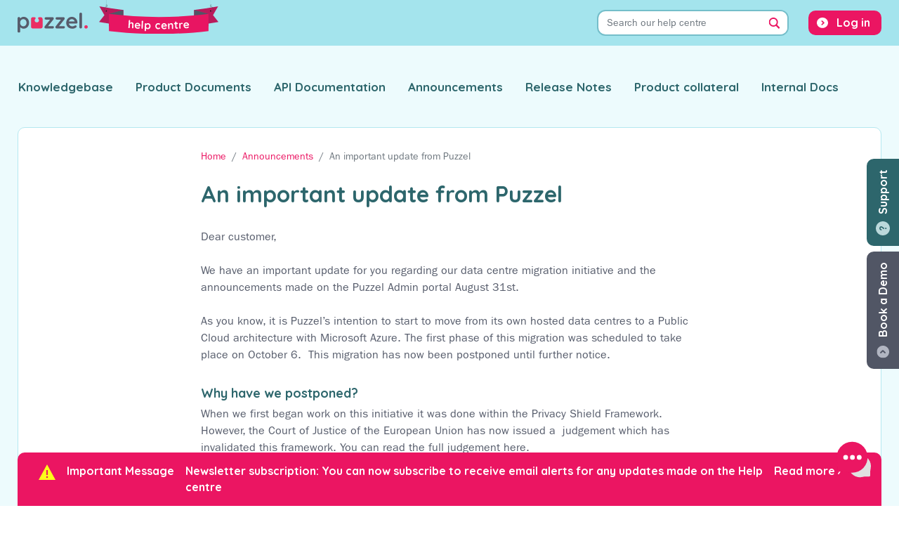

--- FILE ---
content_type: text/html; charset=UTF-8
request_url: https://help.puzzel.com/announcements/an-important-update-from-puzzel
body_size: 7453
content:
<!DOCTYPE html>
<html lang="en" dir="ltr">
  <head>
    <meta charset="utf-8" />
<meta name="Generator" content="Drupal 10 (https://www.drupal.org)" />
<meta name="MobileOptimized" content="width" />
<meta name="HandheldFriendly" content="true" />
<meta name="viewport" content="width=device-width, initial-scale=1.0" />
<link rel="icon" href="/themes/custom/puzzel_docs/favicon.ico" type="image/vnd.microsoft.icon" />
<link rel="alternate" hreflang="en" href="https://help.puzzel.com/announcements/an-important-update-from-puzzel" />
<link rel="canonical" href="https://help.puzzel.com/announcements/an-important-update-from-puzzel" />
<link rel="shortlink" href="https://help.puzzel.com/node/2226" />

    <title>An important update from Puzzel | Puzzel Help Centre</title>
    <link rel="stylesheet" media="all" href="/sites/default/files/css/css_XxgDl0SoDAKWUk2CIHNZoXMdNGF4COqe0Sgo4ovlCPA.css?delta=0&amp;language=en&amp;theme=puzzel_docs&amp;include=[base64]" />
<link rel="stylesheet" media="all" href="/sites/default/files/css/css_ns2AOGT_XMxS8S7vDztSGuc9QX-BCb2YLBR9L8Ipw7U.css?delta=1&amp;language=en&amp;theme=puzzel_docs&amp;include=[base64]" />
<link rel="stylesheet" media="all" href="//fonts.googleapis.com/css2?family=Quicksand:wght@300;400;700&amp;display=swap" />
<link rel="stylesheet" media="all" href="//fast.fonts.net/cssapi/e751cc5f-bc04-4e55-a877-a984b8ca3508.css" />
<link rel="stylesheet" media="all" href="/sites/default/files/css/css_FFM6kZfeKW8UledCKR0QXtzm8SjJMxwYJGn4JWhQsTU.css?delta=4&amp;language=en&amp;theme=puzzel_docs&amp;include=[base64]" />

    

    <!-- Google Tag Manager -->
    <script>(function(w,d,s,l,i){w[l]=w[l]||[];w[l].push({'gtm.start':
          new Date().getTime(),event:'gtm.js'});var f=d.getElementsByTagName(s)[0],
        j=d.createElement(s),dl=l!='dataLayer'?'&l='+l:'';j.async=true;j.src=
        'https://www.googletagmanager.com/gtm.js?id='+i+dl;f.parentNode.insertBefore(j,f);
      })(window,document,'script','dataLayer','GTM-NTFGRVQ');</script>
    <!-- End Google Tag Manager -->
  </head>
  <body class="path-node page-node-type-announcement">
    <!-- Google Tag Manager (noscript) -->
    <noscript><iframe src="https://www.googletagmanager.com/ns.html?id=GTM-NTFGRVQ"
                      height="0" width="0" style="display:none;visibility:hidden"></iframe></noscript>
    <!-- End Google Tag Manager (noscript) -->

    <a id="top"></a>
        <a href="#main-content" class="visually-hidden focusable skip-link">
      Skip to main content
    </a>
    
      <div class="dialog-off-canvas-main-canvas" data-off-canvas-main-canvas>
    <div class="layout-container">

  <header role="banner" id="main-header">
    
  <div class="region region-header">

    <div class="container">

      <div class="row">
        <div id="block-puzzel-docs-branding" class="block block-system block-system-branding-block">
  
    
        <a href="/" rel="home" class="site-logo">
      <img src="/themes/custom/puzzel_docs/logo.svg" class="primary" alt="Puzzel">
      <img src="/themes/custom/puzzel_docs/assets/img/banner.svg" class="secondary" alt="Help Centre">
    </a>
  </div>
<div class="views-exposed-form bef-exposed-form block block-views block-views-exposed-filter-blocksearch-page-1" data-bef-auto-submit-full-form="" data-bef-auto-submit="" data-bef-auto-submit-delay="500" data-drupal-selector="views-exposed-form-search-page-1" id="block-searchform-main">
  
      <h2>Search</h2>
    
      <form action="/search" method="get" id="views-exposed-form-search-page-1" accept-charset="UTF-8">
  <div class="form-inline clearfix">
  <div class="form-group js-form-item form-item js-form-type-search-api-autocomplete form-type-search-api-autocomplete js-form-item-search-terms form-item-search-terms">
      <label for="edit-search-terms">Search terms</label>
        <input placeholder="Search our help centre" data-bef-auto-submit-exclude="" data-drupal-selector="edit-search-terms" data-search-api-autocomplete-search="search" class="form-autocomplete form-text form-control" data-autocomplete-path="/search_api_autocomplete/search?display=page_1&amp;&amp;filter=search_terms" type="text" id="edit-search-terms" name="search_terms" value="" size="30" maxlength="128" />

        </div>

<details class="bef--secondary js-form-wrapper form-wrapper" data-drupal-selector="edit-secondary" id="edit-secondary" open="open">    <summary role="button" aria-controls="edit-secondary" aria-expanded="true">Filter Results</summary><div class="details-wrapper">
    <div class="form-group js-form-item form-item js-form-type-select form-type-select js-form-item-type form-item-type">
      <label for="edit-type">Type</label>
        <select data-drupal-selector="edit-type" id="edit-type" name="type" class="form-select custom-select"><option value="All" selected="selected">- Any -</option><option value="1">Documentation</option><option value="2">Announcement</option><option value="3">Release Notes</option></select>
        </div>
<div class="form-group js-form-item form-item js-form-type-select form-type-select js-form-item-documentation-section form-item-documentation-section">
      <label for="edit-documentation-section">Section</label>
        <select data-drupal-selector="edit-documentation-section" id="edit-documentation-section" name="documentation_section" class="form-select custom-select"><option value="All" selected="selected">- Any -</option><option value="1">Product Documents</option><option value="2">Knowledgebase</option><option value="3">API Documentation</option><option value="5">Product Collateral</option></select>
        </div>
<div class="form-group js-form-item form-item js-form-type-select form-type-select js-form-item-langcode form-item-langcode">
      <label for="edit-langcode">Language</label>
        <select data-drupal-selector="edit-langcode" id="edit-langcode" name="langcode" class="form-select custom-select"><option value="All" selected="selected">- Any -</option><option value="1">English</option><option value="2">Danish</option><option value="3">Finnish</option><option value="4">Norwegian Bokmål</option><option value="5">Swedish</option><option value="6">Dutch</option></select>
        </div>
</div>
</details>
<div data-drupal-selector="edit-actions" class="form-actions js-form-wrapper form-wrapper" id="edit-actions"><input data-bef-auto-submit-click="" data-drupal-selector="edit-submit-search" type="submit" id="edit-submit-search" value="Search" class="button js-form-submit form-submit btn btn-primary" />
</div>

</div>

</form>

  </div>
<nav role="navigation" aria-labelledby="block-puzzel-docs-account-menu-menu" id="block-puzzel-docs-account-menu" class="block block-menu navigation menu--account">
            
  <h2 class="visually-hidden" id="block-puzzel-docs-account-menu-menu">User account menu</h2>
  

        
              <ul class="menu nav">
                    <li class="menu-item nav-item">
        <a href="/puzzel-login" class="nav-link" data-drupal-link-system-path="puzzel-login">Log in</a>
              </li>
          </ul>
  


  </nav>

      </div>

    </div>

  </div>



    
  <div class="region region-top-menu">

    <div class="container">

      <div class="row">
        <nav role="navigation" aria-labelledby="block-puzzel-docs-main-menu-menu" id="block-puzzel-docs-main-menu" class="block block-menu navigation menu--main">
            
  <h2 class="visually-hidden" id="block-puzzel-docs-main-menu-menu">Main navigation</h2>
  

        
              <ul class="menu nav">
                    <li class="menu-item nav-item">
        <a href="/knowledgebase" class="nav-link">Knowledgebase</a>
              </li>
                <li class="menu-item nav-item">
        <a href="/product-documents" class="nav-link">Product Documents</a>
              </li>
                <li class="menu-item nav-item">
        <a href="/api-documentation" class="nav-link">API Documentation</a>
              </li>
                <li class="menu-item nav-item">
        <a href="/announcements" class="nav-link">Announcements</a>
              </li>
                <li class="menu-item nav-item">
        <a href="/release-notes" class="nav-link">Release Notes</a>
              </li>
                <li class="menu-item nav-item">
        <a href="/product-collateral" class="nav-link">Product collateral</a>
              </li>
                <li class="menu-item nav-item">
        <a href="/internal-documentation" class="nav-link">Internal Docs</a>
              </li>
                  </ul>
  


  </nav>

      </div>

    </div>

  </div>


  </header>

  <main role="main">
    <a id="main-content" tabindex="-1"></a>
    <div class="layout-content">

      <div class="content-container">

        <div class="inner">

          
                      <aside class="layout-bottom-bar">
              
  <div class="region region-bottom-bar">

    <div class="container">

      <div class="row">
        

  <div id="block-urgentannouncementbar" class="block block-block-content block-block-content820071d7-37b9-42b3-910b-8f75b9f84a79">
    <div class="inner">
      
              <h2>Important Message</h2>
            
              
            <div class="field field--name-field-announcement-bar-text field--type-string field--label-hidden field__item">Newsletter subscription: You can now subscribe to receive email alerts for any updates made on the Help centre</div>
      
        <a href="https://www.puzzel.com/help-center-newsletter-registration/" class="more">Read more &rsaquo;</a>
        <button type="button" class="close" aria-label="Close">
          <span aria-hidden="true">&times;</span>
        </button>
          </div>
  </div>


      </div>

    </div>

  </div>


            </aside>
          
                        <div class="region region-content">
    <div id="block-bookademobutton" class="block block-puzzel-docs-core block-puzzel-docs-core-book-a-demo">
  
    
      <a href="https://www.puzzel.com/uk/book-your-free-demo/?utm_source=Help%20Centre&utm_medium=Referral&utm_campaign=Help%20Centre&utm_content=Book%20a%20demo%20" target="_blank" class="floating-cta" id="book-a-demo">Book a Demo</a>

  </div>
<div id="block-supportbutton" class="block block-puzzel-docs-core block-puzzel-docs-core-support">
  
    
      <button class="floating-cta" id="support" data-toggle="modal" data-target="#support-modal">Support</button>

<div class="modal fade" id="support-modal" tabindex="-1" aria-labelledby="support-modal-title" aria-hidden="true">

  <div class="modal-dialog">

    <div class="modal-content">


      <div class="modal-header">
        <button type="button" class="close" data-dismiss="modal" aria-label="Close">
          <span aria-hidden="true">&times;</span>
        </button>
      </div>

      <div class="modal-body">

        <div class="container-fluid">

          <div class="row">

            <div class="support-intro">
              <h2 id="support-modal-title">Support</h2>
            </div>

          </div>

          <div class="row">

            <div class="support-options">
              <a href="/submit-a-ticket" class="btn btn-primary">Submit a ticket</a>
              <a href="https://puzzel.hub.puzzel.com/" target="_blank" class="btn btn-primary">Check the status of a ticket</a>
            </div>

          </div>

          <div class="row">
            <div id="status-box"></div>
          </div>

        </div>

      </div>


    </div>

  </div>

</div>

  </div>
<div class="status-messages-container">
  <div data-drupal-messages-fallback class="hidden"></div>
</div>
<div id="block-puzzel-docs-breadcrumbs" class="block block-system block-system-breadcrumb-block">
  
    
        <nav role="navigation" aria-labelledby="system-breadcrumb">
    <h2 id="system-breadcrumb" class="visually-hidden">Breadcrumb</h2>
    <ol class="breadcrumb">
          <li class="breadcrumb-item">
                  <a href="/">Home</a>
              </li>
          <li class="breadcrumb-item">
                  <a href="/announcements">Announcements</a>
              </li>
          <li class="breadcrumb-item active">
                  An important update from Puzzel
              </li>
        </ol>
  </nav>

  </div>
<div id="block-puzzel-docs-page-title" class="block block-core block-page-title-block">
  
    
      
  <h1 class="page-title"><div class="field field--name-title field--type-string field--label-hidden content-title"><h1>An important update from Puzzel</h1></div>
</h1>


  </div>
<div id="block-puzzel-docs-content" class="block block-system block-system-main-block">
  
    
      
<article data-history-node-id="2226" class="node node--type-announcement node--view-mode-full">


  
  <div class="node-content">
      <div class="layout layout--onecol">
    <div  class="layout__region layout__region--content">
      <div class="block block-layout-builder block-extra-field-blocknodeannouncementcontent-moderation-control">
  
    
      
  </div>
<div class="block block-layout-builder block-field-blocknodeannouncementbody">
  
    
      
            <div class="clearfix text-formatted field field--name-body field--type-text-with-summary field--label-hidden field__item"><p>Dear customer,</p>

<p>We have an important update for you regarding our data centre migration initiative and the announcements made on the Puzzel Admin portal August 31st.</p>

<p>As you know, it is Puzzel’s intention to start to move from its own hosted data centres to a Public Cloud architecture with Microsoft Azure. The first phase of this migration was scheduled to take place on October 6.&nbsp; This migration has now been postponed until further notice.</p>

<h5>Why have we postponed?</h5>

<p>When we first began work on this initiative it was done within the Privacy Shield Framework.&nbsp; However, the Court of Justice of the European Union has now issued a&nbsp; judgement which has invalidated this framework. You can read the full judgement here. <a href="https://curia.europa.eu/jcms/upload/docs/application/pdf/2020-07/cp200091en.pdf" target="_blank">https://curia.europa.eu/jcms/upload/docs/application/pdf/2020-07/cp200091en.pdf</a></p>

<h5>What do I need to do?</h5>

<p>Most customers need to take no action.</p>

<p>However, if your organisation recently changed its firewall settings in preparation for the migration, you may wish to reverse those changes. We advise you to consult your IT department to verify if any further action is necessary.</p>

<p>We sincerely apologise for any inconvenience this may have caused and will provide another update in due course. &nbsp;</p>

<p>Thank you,<br />
The Puzzel team</p>
</div>
      
  </div>

    </div>
  </div>

    
  <div class="layout layout--page-bottom">

          <div  class="layout__region layout__region--first">
              </div>
    
          <div  class="layout__region layout__region--second">
        <div class="block block-puzzel-docs-core block-puzzel-docs-core-back-to-top">
  
    
      <a href="#top">Back to Top</a>
  </div>

      </div>
    
  </div>

  </div>



  
      <footer class="node-meta">
        <div class="layout layout--twocol-section layout--twocol-section--50-50">

          <div  class="layout__region layout__region--first">
        <div class="block block-layout-builder block-field-blocknodeannouncementcreated">
  
      <h2>Published</h2>
    
      <span class="field field--name-created field--type-created field--label-inline"><time datetime="2020-09-15T07:23:09+01:00" class="datetime">15/09/2020 - 07:23</time>
</span>

  </div>
<div class="block block-layout-builder block-field-blocknodeannouncementchanged">
  
      <h2>Last updated</h2>
    
      
            <div class="field field--name-changed field--type-changed field--label-hidden field__item"><time datetime="2023-05-04T16:19:49+01:00" class="datetime">04/05/2023 - 16:19</time>
</div>
      
  </div>

      </div>
    
          <div  class="layout__region layout__region--second">
        <div class="block block-puzzel-docs-core block-puzzel-docs-core-newsletter-signup-prompt">
  
    
      <div class="inner">
  <h2>
    <a href="https://www.puzzel.com/help-center-newsletter-registration/" target="_blank">
      Stay in the loop!
    </a>
  </h2>

  <p>Sign up for email alerts to receive updates made in this section.</p>
</div>

  </div>

      </div>
    
  </div>

    </footer>
  


  



</article>

  </div>

  </div>

          
                    
        </div>

      </div>

    </div>
  </main>

      <footer id="main-footer">
      
  <div class="region region-footer">

    <div class="container">

      <div class="row">
        <nav role="navigation" aria-labelledby="block-bottomnavigation1-menu" id="block-bottomnavigation1" class="block block-menu navigation menu--bottom-navigation-1">
      
  <h2 id="block-bottomnavigation1-menu">Help Centre</h2>
  

        
              <ul class="menu nav">
                    <li class="menu-item nav-item">
        <a href="/knowledgebase" class="nav-link" data-drupal-link-system-path="node/2">Knowledgebase</a>
              </li>
                <li class="menu-item nav-item">
        <a href="/product-documents" class="nav-link" data-drupal-link-system-path="node/1">Product Documents</a>
              </li>
                <li class="menu-item nav-item">
        <a href="/api-documentation" class="nav-link" data-drupal-link-system-path="node/3">API Documentation</a>
              </li>
                <li class="menu-item nav-item menu-item--active-trail">
        <a href="/announcements" class="nav-link" data-drupal-link-system-path="announcements">Announcements</a>
              </li>
                <li class="menu-item nav-item">
        <a href="/release-notes" class="nav-link" data-drupal-link-system-path="release-notes">Release Notes</a>
              </li>
          </ul>
  


  </nav>
<nav role="navigation" aria-labelledby="block-bottomnavigation2-menu" id="block-bottomnavigation2" class="block block-menu navigation menu--bottom-navigation-2">
      
  <h2 id="block-bottomnavigation2-menu">Our Solutions</h2>
  

        
              <ul class="menu nav">
                    <li class="menu-item nav-item">
        <a href="https://www.puzzel.com/contact-centre-solution/#benefits" target="_blank" class="nav-link">Puzzel Contact Centre</a>
              </li>
                <li class="menu-item nav-item">
        <a href="https://www.puzzel.com/digital-engagement/" target="_blank" class="nav-link">Puzzel Digital Engagement</a>
              </li>
                <li class="menu-item nav-item">
        <a href="https://www.puzzel.com/contact-centre-solution/live-share/" target="_blank" class="nav-link">Puzzel Live Share</a>
              </li>
                <li class="menu-item nav-item">
        <a href="https://www.puzzel.com/puzzel-smart-chatbot/" target="_blank" class="nav-link">Puzzel Smart Chatbot</a>
              </li>
                <li class="menu-item nav-item">
        <a href="https://www.puzzel.com/workforce-management-solution/" target="_blank" class="nav-link">Puzzel Workforce Management</a>
              </li>
                <li class="menu-item nav-item">
        <a href="https://www.puzzel.com/sales-intelligence/" class="nav-link">Puzzel Sales Intelligence</a>
              </li>
          </ul>
  


  </nav>
<nav role="navigation" aria-labelledby="block-bottomnavigation3-menu" id="block-bottomnavigation3" class="block block-menu navigation menu--bottom-navigation-3">
      
  <h2 id="block-bottomnavigation3-menu">Neighbourhood</h2>
  

        
              <ul class="menu nav">
                    <li class="menu-item nav-item">
        <a href="https://www.puzzel.com/neighbourhood/media-insights/" target="_blank" class="nav-link">Media and insights</a>
              </li>
                <li class="menu-item nav-item">
        <a href="https://academy.puzzel.com/login/index.php" target="_blank" class="nav-link">Academy</a>
              </li>
                <li class="menu-item nav-item">
        <a href="https://marketplace.puzzel.com/" target="_blank" class="nav-link">Marketplace</a>
              </li>
                <li class="menu-item nav-item">
        <a href="https://www.puzzel.com/partner/partner-hub" target="_blank" class="nav-link">Partner Hub</a>
              </li>
                <li class="menu-item nav-item">
        <a href="https://www.puzzel.com/" target="_blank" class="nav-link">About Puzzel</a>
              </li>
          </ul>
  


  </nav>
<nav role="navigation" aria-labelledby="block-bottomnavigation4-menu" id="block-bottomnavigation4" class="block block-menu navigation menu--bottom-navigation-4">
      
  <h2 id="block-bottomnavigation4-menu">Our Global Sites</h2>
  

        
              <ul class="menu nav">
                    <li class="menu-item nav-item">
        <a href="https://www.puzzel.com/uk/" target="_blank" class="uk nav-link">UK/International</a>
              </li>
                <li class="menu-item nav-item">
        <a href="https://www.puzzel.com/no/" target="_blank" class="no nav-link">Norway</a>
              </li>
                <li class="menu-item nav-item">
        <a href="https://www.puzzel.com/se/" target="_blank" class="se nav-link">Sweden</a>
              </li>
                <li class="menu-item nav-item">
        <a href="https://www.puzzel.com/dk/" target="_blank" class="dk nav-link">Denmark</a>
              </li>
                <li class="menu-item nav-item">
        <a href="https://www.puzzel.com/fi/" target="_blank" class="fi nav-link">Finland</a>
              </li>
          </ul>
  


  </nav>

      </div>

    </div>

  </div>


    </footer>
  
      <footer id="secondary-footer">
      
  <div class="region region-footer-secondary">

    <div class="container">

      <div class="row">
        <nav role="navigation" aria-labelledby="block-footer-menu" id="block-footer" class="block block-menu navigation menu--footer">
            
  <h2 class="visually-hidden" id="block-footer-menu">Footer Menu</h2>
  

        
              <ul class="menu nav">
                    <li class="menu-item nav-item">
        <a href="https://www.puzzel.com/uk/about-us/contact-us/" target="_blank" class="nav-link">Contact Us</a>
              </li>
                <li class="menu-item nav-item">
        <a href="https://www.puzzel.com/uk/about-us/trust-centre/privacy-policy/" target="_blank" class="nav-link">Privacy Policy</a>
              </li>
          </ul>
  


  </nav>
<nav role="navigation" aria-labelledby="block-socialmedia-menu" id="block-socialmedia" class="block block-menu navigation menu--social-media">
            
  <h2 class="visually-hidden" id="block-socialmedia-menu">Social Media Links</h2>
  

        
              <ul class="menu nav">
                    <li class="menu-item nav-item">
        <a href="https://www.linkedin.com/company/puzzel-solutions/" target="_blank" class="linkedin nav-link">LinkedIn</a>
              </li>
          </ul>
  


  </nav>
<div id="block-certificationlogos" class="block block-puzzel-docs-core block-puzzel-docs-core-certification-logos">
  
    
      <img src="/themes/custom/puzzel_docs/assets/img/logos/certification1.png" alt="">
<img src="/themes/custom/puzzel_docs/assets/img/logos/certification2.png" alt="">

  </div>

      </div>

    </div>

  </div>


    </footer>
  
</div>
  </div>

    
    <script type="application/json" data-drupal-selector="drupal-settings-json">{"path":{"baseUrl":"\/","pathPrefix":"","currentPath":"node\/2226","currentPathIsAdmin":false,"isFront":false,"currentLanguage":"en"},"pluralDelimiter":"\u0003","suppressDeprecationErrors":true,"ajaxPageState":{"libraries":"[base64]","theme":"puzzel_docs","theme_token":null},"ajaxTrustedUrl":{"\/search":true},"statistics":{"data":{"nid":"2226"},"url":"\/core\/modules\/statistics\/statistics.php"},"search_api_autocomplete":{"search":{"auto_submit":true,"min_length":3}},"user":{"uid":0,"permissionsHash":"08e393553a86f102f7c6c043b031d508286db4ca220ce9c06b52b30f2e1017fd"}}</script>
<script src="/sites/default/files/js/js_bTmuKHutWby8RK6Xt8vqDd7ICPb57wEdPEOrkLnypKY.js?scope=footer&amp;delta=0&amp;language=en&amp;theme=puzzel_docs&amp;include=eJx1jVEKAjEMBS9U7JFC2j61kDWhSUH29HZlQT_08w3zmIIIDMLT1NHo2mVNzzxDyWfZeqTyW7nhgcGSqg7kNqaxXKqKsDmSzX2HUNO6RNGyvC9E788JPDimJwePeie2Tke86maCQP7D03HrHn0FzviHvADZMFXO"></script>


    <!-- Vergic - A Puzzel Company -->
    <!-- START VERGIC ENGAGE SCRIPT -->

    <script type="text/javascript">

      (function(server,psID){
        var s=document.createElement('script');
        s.type='text/javascript';
        s.src=server+'/'+psID+'/ps.js';
        document.getElementsByTagName('head')[0].appendChild(s);
      }('https://account.psplugin.com','8EEA3B9A-40B1-4081-B5B3-BEE8E113DA2C'));

    </script>

    <!-- END VERGIC ENGAGE SCRIPT -->
  </body>
</html>


--- FILE ---
content_type: image/svg+xml
request_url: https://content.psplugin.com/images/8AF598F8-6454-4520-83D4-E1B036ECA29F/vngage-iconTab2.svg
body_size: 735
content:
<svg xmlns="http://www.w3.org/2000/svg" xmlns:xlink="http://www.w3.org/1999/xlink" width="176.427" height="176.427" viewBox="0 0 176.427 176.427">
  <defs>
    <filter id="Vector" x="0" y="0" width="176.427" height="176.427" filterUnits="userSpaceOnUse">
      <feOffset dy="8" input="SourceAlpha"/>
      <feGaussianBlur stdDeviation="22" result="blur"/>
      <feFlood flood-color="#29273a" flood-opacity="0.0"/>
      <feComposite operator="in" in2="blur"/>
      <feComposite in="SourceGraphic"/>
    </filter>
  </defs>
  <g id="Ornamen" transform="translate(-12.523 -115.06)">
    <g id="Icon_-_Chat" data-name="Icon - Chat" transform="translate(78.523 173.06)">
      <path id="Vector-2" data-name="Vector" d="M15.719,0A15.98,15.98,0,0,1,31.561,19.421a28.958,28.958,0,0,0-.721,6.235v4.058a1.126,1.126,0,0,1-1.126,1.126H25.656a28.958,28.958,0,0,0-6.235.721A15.969,15.969,0,1,1,15.719,0Z" transform="translate(17.262 18.989)" fill="#e0e0e0"/>
      <g transform="matrix(1, 0, 0, 1, -66, -58)" filter="url(#Vector)">
        <path id="Vector-3" data-name="Vector" d="M22.56,0A22.23,22.23,0,0,0,.521,27.018a40.289,40.289,0,0,1,1,8.674v5.645A1.566,1.566,0,0,0,3.09,42.9H8.735a40.29,40.29,0,0,1,8.674,1A22.216,22.216,0,1,0,22.56,0Z" transform="translate(66 58)" fill="#eb1562"/>
      </g>
      <path id="Union" d="M3.441,6.881A3.441,3.441,0,1,0,0,3.441,3.441,3.441,0,0,0,3.441,6.881Zm9.731,0A3.441,3.441,0,1,0,9.731,3.441,3.441,3.441,0,0,0,13.171,6.881ZM26.343,3.441A3.441,3.441,0,1,1,22.9,0,3.441,3.441,0,0,1,26.343,3.441Z" transform="translate(9.494 18.989)" fill="#fff"/>
    </g>
  </g>
</svg>


--- FILE ---
content_type: image/svg+xml
request_url: https://help.puzzel.com/themes/custom/puzzel_docs/assets/img/flags/uk.svg
body_size: 813
content:
<?xml version="1.0" encoding="UTF-8"?>
<svg width="22px" height="22px" viewBox="0 0 22 22" version="1.1" xmlns="http://www.w3.org/2000/svg" xmlns:xlink="http://www.w3.org/1999/xlink">
    <title>uk</title>
    <defs>
        <path d="M3.86440678,0.266666667 C1.79661017,0.266666667 0.13559322,1.9 0.13559322,3.93333333 L0.13559322,3.93333333 L0.13559322,15.9333333 C0.13559322,17.9333333 1.79661017,19.6 3.86440678,19.6 L3.86440678,19.6 L16.0677966,19.6 C18.1016949,19.6 19.7966102,17.9333333 19.7966102,15.9333333 L19.7966102,15.9333333 L19.7966102,3.93333333 C19.7966102,1.9 18.1016949,0.266666667 16.0677966,0.266666667 L16.0677966,0.266666667 L3.86440678,0.266666667 Z" id="path-1"></path>
    </defs>
    <g id="Page-1" stroke="none" stroke-width="1" fill="none" fill-rule="evenodd">
        <g id="Help-Centre-v1---Home-icons-1" transform="translate(-993.000000, -2037.000000)">
            <g id="Group-15" transform="translate(0.000000, 1938.000000)">
                <g id="uk" transform="translate(994.000000, 100.000000)">
                    <g id="Group-9" transform="translate(0.000000, 0.133333)">
                        <mask id="mask-2" fill="white">
                            <use xlink:href="#path-1"></use>
                        </mask>
                        <g id="Clip-2"></g>
                        <polygon id="Fill-1" fill="#00247D" mask="url(#mask-2)" points="-10.5084746 19.9666667 30.3728814 19.9666667 30.3728814 -0.133333333 -10.5084746 -0.133333333"></polygon>
                        <polygon id="Fill-3" fill="#FFFFFF" mask="url(#mask-2)" points="30.4408136 -0.1334 25.7967458 -0.1334 13.3560678 6.03326667 13.3560678 -0.1334 6.50827119 -0.1334 6.50827119 5.99993333 -5.86461017 -0.1334 -10.508339 -0.1334 -10.508339 2.13326667 -1.4239322 6.5666 -10.508339 6.5666 -10.508339 13.2999333 -1.45783051 13.2999333 -10.508339 17.7336 -10.508339 19.9999333 -5.86461017 19.9999333 6.50827119 13.8666 6.50827119 19.9999333 13.3560678 19.9999333 13.3560678 13.8332667 25.7967458 19.9999333 30.4408136 19.9999333 30.4408136 17.7336 21.3899661 13.2999333 30.3730169 13.2999333 30.3730169 6.5666 21.3557288 6.5666 30.4408136 2.13326667"></polygon>
                        <polygon id="Fill-4" fill="#CF142B" mask="url(#mask-2)" points="30.3729492 7.89996667 11.9661695 7.89996667 11.9661695 -0.133366667 7.89837288 -0.133366667 7.89837288 7.89996667 -10.5084068 7.89996667 -10.5084068 11.9333 7.89837288 11.9333 7.89837288 19.9999667 11.9661695 19.9999667 11.9661695 11.9333 30.3729492 11.9333"></polygon>
                        <polygon id="Fill-5" fill="#CF142B" mask="url(#mask-2)" points="-10.5084407 -0.1334 -10.5084407 1.3666 0.0339322034 6.5666 3.11867797 6.5666"></polygon>
                        <polygon id="Fill-6" fill="#CF142B" mask="url(#mask-2)" points="30.3729492 20.0000667 30.3729492 18.5000667 19.8302373 13.2997333 16.7458305 13.2997333"></polygon>
                        <polygon id="Fill-7" fill="#CF142B" mask="url(#mask-2)" points="27.2542373 -0.1334 30.3728814 -0.1334 16.7118644 6.5666 13.6610169 6.5666"></polygon>
                        <polygon id="Fill-8" fill="#CF142B" mask="url(#mask-2)" points="-7.49152542 20.0000667 -10.5084746 20.0000667 3.05084746 13.2997333 6.10169492 13.2997333"></polygon>
                    </g>
                    <path d="M16.0677966,19.7333333 L3.86440678,19.7333333 C1.79661017,19.7333333 0.13559322,18.0666667 0.13559322,16.0666667 L0.13559322,4.06666667 C0.13559322,2.03333333 1.79661017,0.4 3.86440678,0.4 L16.0677966,0.4 C18.1016949,0.4 19.7966102,2.03333333 19.7966102,4.06666667 L19.7966102,16.0666667 C19.7966102,18.0666667 18.1016949,19.7333333 16.0677966,19.7333333 Z" id="Stroke-10" stroke="#FFFFFF"></path>
                </g>
            </g>
        </g>
    </g>
</svg>